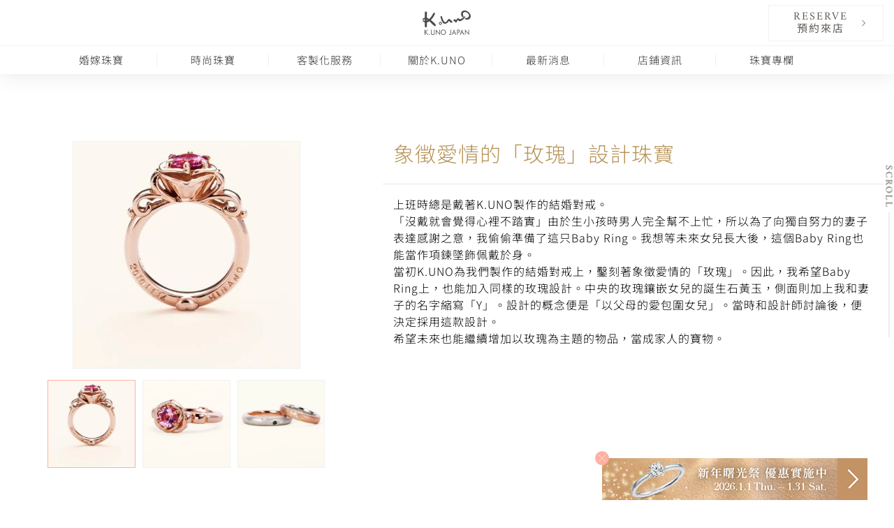

--- FILE ---
content_type: application/javascript; charset=UTF-8
request_url: https://www.k-uno.com.tw/_nuxt/bfa0220.js
body_size: 2005
content:
!function(e){function r(data){for(var r,n,o=data[0],d=data[1],l=data[2],i=0,h=[];i<o.length;i++)n=o[i],Object.prototype.hasOwnProperty.call(c,n)&&c[n]&&h.push(c[n][0]),c[n]=0;for(r in d)Object.prototype.hasOwnProperty.call(d,r)&&(e[r]=d[r]);for(v&&v(data);h.length;)h.shift()();return f.push.apply(f,l||[]),t()}function t(){for(var e,i=0;i<f.length;i++){for(var r=f[i],t=!0,n=1;n<r.length;n++){var d=r[n];0!==c[d]&&(t=!1)}t&&(f.splice(i--,1),e=o(o.s=r[0]))}return e}var n={},c={107:0},f=[];function o(r){if(n[r])return n[r].exports;var t=n[r]={i:r,l:!1,exports:{}};return e[r].call(t.exports,t,t.exports,o),t.l=!0,t.exports}o.e=function(e){var r=[],t=c[e];if(0!==t)if(t)r.push(t[2]);else{var n=new Promise((function(r,n){t=c[e]=[r,n]}));r.push(t[2]=n);var f,script=document.createElement("script");script.charset="utf-8",script.timeout=120,o.nc&&script.setAttribute("nonce",o.nc),script.src=function(e){return o.p+""+{0:"cb1a770",1:"d851b8c",2:"b9eff2f",3:"73fbfee",4:"64b0f2c",5:"d8b3197",6:"fe37794",9:"8eebbb0",10:"2c9dfcb",11:"1ee54fb",12:"ab9f122",13:"76e3bc2",14:"f26267c",15:"3155f6c",16:"45b6f8a",17:"8a676e7",18:"c45de1e",19:"fb7be39",20:"1f7798f",21:"1376681",22:"d6ecfeb",23:"76093d8",24:"f0e83bd",25:"36b8191",26:"3df769b",27:"148003b",28:"633a37b",29:"09277f9",30:"b966b21",31:"98ee631",32:"c50e345",33:"8e284a3",34:"7ceb1ea",35:"60d097b",36:"488ac9e",37:"d2ac8f4",38:"3811dc7",39:"48a67d6",40:"59e1462",41:"872c0ac",42:"975d599",43:"11b4fc6",44:"62a1d86",45:"80aaa3c",46:"90b7d2c",47:"eaeb862",48:"015a22b",49:"18418f5",50:"e34642e",51:"06a7cf4",52:"0d80817",53:"e05d902",54:"6599a0b",55:"8df3801",56:"f13ca9f",57:"e5248eb",58:"a158941",59:"e2cb79a",60:"2b16ee2",61:"fa4581c",62:"d74716d",63:"4fcaf52",64:"be7f245",65:"8d9ef63",66:"5315eba",67:"0d359bd",68:"1148c77",69:"2e0cc7a",70:"b671446",71:"6f8b89e",72:"23d7994",73:"9b1f73e",74:"5b1ee10",75:"2f6fab2",76:"59cf800",77:"5938053",78:"e143a0d",79:"d6591c5",80:"90c1060",81:"f397811",82:"8eef25b",83:"5d4c219",84:"092a1b3",85:"ccb1383",86:"82e3ce7",87:"aaa92f3",88:"b0525ab",89:"e23be7b",90:"36c464f",91:"abba6e2",92:"ab462fb",93:"25325a2",94:"cd70c53",95:"cd185d5",96:"5a8de02",97:"9bca1c8",98:"3eea488",99:"8e34067",100:"13c52c6",101:"2411afd",102:"055c703",103:"820341e",104:"0736ec8",105:"756e850",106:"4deae3f",109:"79f461c"}[e]+".js"}(e);var d=new Error;f=function(r){script.onerror=script.onload=null,clearTimeout(l);var t=c[e];if(0!==t){if(t){var n=r&&("load"===r.type?"missing":r.type),f=r&&r.target&&r.target.src;d.message="Loading chunk "+e+" failed.\n("+n+": "+f+")",d.name="ChunkLoadError",d.type=n,d.request=f,t[1](d)}c[e]=void 0}};var l=setTimeout((function(){f({type:"timeout",target:script})}),12e4);script.onerror=script.onload=f,document.head.appendChild(script)}return Promise.all(r)},o.m=e,o.c=n,o.d=function(e,r,t){o.o(e,r)||Object.defineProperty(e,r,{enumerable:!0,get:t})},o.r=function(e){"undefined"!=typeof Symbol&&Symbol.toStringTag&&Object.defineProperty(e,Symbol.toStringTag,{value:"Module"}),Object.defineProperty(e,"__esModule",{value:!0})},o.t=function(e,r){if(1&r&&(e=o(e)),8&r)return e;if(4&r&&"object"==typeof e&&e&&e.__esModule)return e;var t=Object.create(null);if(o.r(t),Object.defineProperty(t,"default",{enumerable:!0,value:e}),2&r&&"string"!=typeof e)for(var n in e)o.d(t,n,function(r){return e[r]}.bind(null,n));return t},o.n=function(e){var r=e&&e.__esModule?function(){return e.default}:function(){return e};return o.d(r,"a",r),r},o.o=function(object,e){return Object.prototype.hasOwnProperty.call(object,e)},o.p="/_nuxt/",o.oe=function(e){throw console.error(e),e};var d=window.webpackJsonp=window.webpackJsonp||[],l=d.push.bind(d);d.push=r,d=d.slice();for(var i=0;i<d.length;i++)r(d[i]);var v=l;t()}([]);

--- FILE ---
content_type: image/svg+xml
request_url: https://www.k-uno.com.tw/_nuxt/img/icon_ig.a44cdb0.svg
body_size: 597
content:
<svg id="ig" xmlns="http://www.w3.org/2000/svg" width="25.44" height="25.47" viewBox="0 0 25.44 25.47">
  <defs>
    <style>
      .cls-1, .cls-2 {
        fill: none;
        stroke: #888;
        stroke-width: 1.2px;
      }

      .cls-1 {
        fill-rule: evenodd;
      }

      .cls-3 {
        fill: #888;
      }
    </style>
  </defs>
  <path id="形狀_7" data-name="形狀 7" class="cls-1" d="M1226.24,5677.82H1226c-1.9.01-3.66-.04-5.37-0.14a7.153,7.153,0,0,1-4.13-1.57,6.647,6.647,0,0,1-2.24-3.6,16.165,16.165,0,0,1-.36-3.81c-0.01-.88-0.03-1.93-0.03-3s0.02-2.12.03-3a16.165,16.165,0,0,1,.36-3.81,6.684,6.684,0,0,1,2.24-3.6,7.153,7.153,0,0,1,4.13-1.57c1.71-.1,3.47-0.15,5.37-0.14,1.9-.01,3.66.04,5.37,0.14a7.153,7.153,0,0,1,4.13,1.57,6.684,6.684,0,0,1,2.24,3.6,16.165,16.165,0,0,1,.36,3.81c0.01,0.88.03,1.93,0.03,3h0c0,1.07-.02,2.12-0.03,3a16.165,16.165,0,0,1-.36,3.81,6.647,6.647,0,0,1-2.24,3.6,7.153,7.153,0,0,1-4.13,1.57C1229.73,5677.78,1228.05,5677.82,1226.24,5677.82Z" transform="translate(-1213.28 -5652.97)"/>
  <circle id="橢圓_3" data-name="橢圓 3" class="cls-2" cx="12.72" cy="13.03" r="5.5"/>
  <circle id="橢圓_4" data-name="橢圓 4" class="cls-3" cx="19.72" cy="6.03" r="1.5"/>
</svg>


--- FILE ---
content_type: image/svg+xml
request_url: https://www.k-uno.com.tw/_nuxt/img/icon_email.02de9e1.svg
body_size: 612
content:
<svg xmlns="http://www.w3.org/2000/svg" width="25.624" height="19.18" viewBox="0 0 25.624 19.18">
  <defs>
    <style>
      .cls-1 {
        fill: #888;
        fill-rule: evenodd;
      }
    </style>
  </defs>
  <path id="email" class="cls-1" d="M701.667,5655.4H680.333a2.13,2.13,0,0,0-2.133,2.13v14.93a2.139,2.139,0,0,0,2.133,2.14h21.334a2.139,2.139,0,0,0,2.133-2.14v-14.93A2.13,2.13,0,0,0,701.667,5655.4Zm-21.334,1.06h21.334a0.843,0.843,0,0,1,.221.05c-1.847,1.69-7.971,7.29-10.114,9.22a1.074,1.074,0,0,1-1.549,0c-2.142-1.93-8.267-7.53-10.114-9.22A0.85,0.85,0,0,1,680.333,5656.46Zm-1.066,16v-14.93a1,1,0,0,1,.059-0.29c1.414,1.29,5.687,5.2,8.458,7.72-2.762,2.37-7.036,6.42-8.461,7.78A1.031,1.031,0,0,1,679.267,5672.46Zm22.4,1.07H680.333a0.967,0.967,0,0,1-.24-0.05c1.472-1.4,5.774-5.48,8.487-7.8l0.931,0.84a2.121,2.121,0,0,0,2.977,0l0.932-.84c2.713,2.32,7.014,6.4,8.487,7.8A0.976,0.976,0,0,1,701.667,5673.53Zm1.066-1.07a1.031,1.031,0,0,1-.056.28c-1.425-1.36-5.7-5.41-8.461-7.78,2.771-2.52,7.043-6.43,8.458-7.72a1,1,0,0,1,.059.29v14.93Z" transform="translate(-678.188 -5655.41)"/>
</svg>


--- FILE ---
content_type: image/svg+xml
request_url: https://www.k-uno.com.tw/_nuxt/img/logo.c18a8b4.svg
body_size: 3039
content:
<svg xmlns="http://www.w3.org/2000/svg" width="155.688" height="79.125" viewBox="0 0 155.688 79.125">
  <defs>
    <style>
      .cls-1 {
        fill: #4b4b4b;
        fill-rule: evenodd;
      }
    </style>
  </defs>
  <path id="logo" class="cls-1" d="M304.244,109.867V93.439h1.826v7.3l6.529-7.3h2.208l-6.667,7.394,7.325,9.034h-2.389l-7.006-8.841v8.841h-1.826Zm13.778-1.1a1.332,1.332,0,0,1,.372-0.944,1.2,1.2,0,0,1,.892-0.39,1.217,1.217,0,0,1,.907.387,1.308,1.308,0,0,1,.377.947,1.272,1.272,0,0,1-.371.927,1.235,1.235,0,0,1-.913.374,1.206,1.206,0,0,1-.9-0.374A1.28,1.28,0,0,1,318.022,108.765Zm6.285-15.326h1.868V103.66a5.528,5.528,0,0,0,1,3.657,4.822,4.822,0,0,0,6.3,0,5.523,5.523,0,0,0,1-3.657V93.439h1.879V103.66a7.214,7.214,0,0,1-1.5,4.988,7,7,0,0,1-9.044,0,7.214,7.214,0,0,1-1.5-4.988V93.439Zm15.721,16.428V92.789L351.4,105.916V93.439h1.762V110.5L341.79,97.524v12.343h-1.762Zm32.749-8.18a8.944,8.944,0,0,1-.616,3.32,8.443,8.443,0,0,1-4.509,4.639,7.994,7.994,0,0,1-6.352,0,8.314,8.314,0,0,1-2.7-1.868A8.413,8.413,0,0,1,356.785,105a9.176,9.176,0,0,1,0-6.636,8.406,8.406,0,0,1,1.811-2.788,8.247,8.247,0,0,1,2.7-1.851,8.118,8.118,0,0,1,6.368,0,8.356,8.356,0,0,1,4.5,4.628A9.035,9.035,0,0,1,372.777,101.687Zm-8.306,6.775a5.932,5.932,0,0,0,2.427-.509,6.476,6.476,0,0,0,2.077-1.486,6.744,6.744,0,0,0,1.392-2.19,7.04,7.04,0,0,0,.478-2.59,7.171,7.171,0,0,0-.484-2.626,6.678,6.678,0,0,0-1.386-2.2,6.33,6.33,0,0,0-2.066-1.471,6.008,6.008,0,0,0-2.438-.5,6.032,6.032,0,0,0-4.5,1.975,6.817,6.817,0,0,0-1.392,2.21,7.161,7.161,0,0,0-.478,2.615,7.027,7.027,0,0,0,.473,2.58,6.862,6.862,0,0,0,1.4,2.2,6.469,6.469,0,0,0,2.077,1.492A5.942,5.942,0,0,0,364.471,108.462ZM387.34,93.439h1.868v12.812a4.571,4.571,0,0,1-.865,3.059,3.344,3.344,0,0,1-2.66.994,3.685,3.685,0,0,1-1.725-.4,4.669,4.669,0,0,1-1.449-1.227l1.221-1.29a4.478,4.478,0,0,0,1.062.9,2.1,2.1,0,0,0,1.019.267,1.221,1.221,0,0,0,1.183-.662,6.44,6.44,0,0,0,.346-2.6V93.439Zm11.676-.649,7.069,17.078h-2.006l-2.017-5.04H395.99l-2.017,5.04h-2.006Zm0,4.32-2.474,6.046h4.947ZM410.8,102.5v7.372h-1.805V93.439h3.259a12,12,0,0,1,2.516.191,3.808,3.808,0,0,1,1.4.628,3.712,3.712,0,0,1,1.162,1.539,5.8,5.8,0,0,1,0,4.33,3.551,3.551,0,0,1-2.558,2.177,12.028,12.028,0,0,1-2.521.192H410.8Zm0-1.774h0.933a5.972,5.972,0,0,0,3.2-.59,2.357,2.357,0,0,0,.823-2.058,2.612,2.612,0,0,0-.844-2.211,5.618,5.618,0,0,0-3.18-.637H410.8v5.5Zm13.715-7.932,7.07,17.078h-2.006l-2.017-5.04h-6.072l-2.017,5.04h-2.007Zm0,4.32-2.473,6.046h4.947Zm9.978,12.758V92.789l11.369,13.127V93.439h1.762V110.5l-11.369-12.98v12.343h-1.762ZM339.264,76.332c-1.144-1.37-4.18-4.611-7.7-7.935a76.979,76.979,0,0,0-7.46-6.15,62.545,62.545,0,0,0,12.989-18.963,3.594,3.594,0,0,0,.5-1.651,2.929,2.929,0,0,0-5.336-1.683h-0.006a0.377,0.377,0,0,1-.022.042,3.077,3.077,0,0,0-.242.438c-4.1,7.483-7.306,12.848-13,18.438a47.063,47.063,0,0,0-5.895-3.007,18.077,18.077,0,0,0-1.933-.693V38.236c0.008-.095.015-0.188,0.015-0.288a3.248,3.248,0,0,0-6.485-.273l0.007,17.037a9.83,9.83,0,0,0-6.756,3.938,1.431,1.431,0,0,0-.216.259c-0.016.02-.029,0.042-0.045,0.06l-0.037.071a2.068,2.068,0,0,0,1.756,3.154,2.039,2.039,0,0,0,1.29-.467c0.025-.026.062-0.045,0.085-0.069a2.32,2.32,0,0,0,.25-0.272,5.321,5.321,0,0,1,3.312-1.928c0.122-.012.241-0.014,0.361-0.024l0,5.667a12.485,12.485,0,0,1-3.321-1.207c-0.187-.1-0.162-0.087-0.51-0.278a1.5,1.5,0,0,1-.218-0.107l0,0.007a2.178,2.178,0,0,0-.637-0.1,2.085,2.085,0,0,0-2.081,2.088,2.18,2.18,0,0,0,1.393,1.972,30.216,30.216,0,0,0,5.379,2.288l0,13.268a3.244,3.244,0,0,0,6.438,0l0.016-.134c0.008-.224,0-0.476,0-0.575V69.946a23.7,23.7,0,0,0,6.8-2.7c0.459-.3.913-0.614,1.361-0.939,2.678,2.261,5.279,4.841,7.807,7.321,2.417,2.375,6.414,6.334,7.58,7.334a3.218,3.218,0,0,0,2.2.868A3.263,3.263,0,0,0,339.264,76.332ZM311.153,64.573V60.893a28.4,28.4,0,0,1,3.153,1.7l0.249,0.16A14.923,14.923,0,0,1,311.153,64.573Zm0,17.751c0.008,0.094,0-.1,0,0h0ZM392.708,66.3c-1.357-1.589-6.693-7.538-10.5-7.538-4.395,0-5.575,10.113-11.148,10.33-5.467.212-8.664-10.1-10.941-17.643a2.5,2.5,0,1,0-4.918.887H355.2a0.2,0.2,0,0,1,.009.029,2.52,2.52,0,0,0,.126.44c2.04,7.256,6,21.276,13.91,21.416,8.073,0.144,13.4-9.469,13.4-9.469S388.031,70.567,389.6,71l0.015-.02a2.812,2.812,0,0,0,1.134.239A2.85,2.85,0,0,0,392.708,66.3Zm42.807-13.28a1.887,1.887,0,0,0,.1-0.7,1.77,1.77,0,0,0-1.764-1.776,1.806,1.806,0,0,0-1.051.322h0c-0.037.043-.071,0.084-0.108,0.125a1.753,1.753,0,0,0-.326.378,35.373,35.373,0,0,1-13.144,8.573c-2.727.374-4.356-3.587-6.538-3.513-4.539-.039-6.682,6.6-6.789,6.707-0.142-.037-2.251-3.769-4.536-3.66s-3.358,1.938-4.18,3.8h0a2.25,2.25,0,0,0-.09.662,1.841,1.841,0,0,0,.9,1.58h0c0.026,0.008.057,0.034,0.082,0.043a1.764,1.764,0,0,0,.7.2,13.12,13.12,0,0,0,2.4.383c1.072,1.145,2.573,4.376,4.43,4.127,3.536-.864,3.432-7.608,5.54-8.039,1.893-.215,2.105,3.73,6.074,3.912,3.864,0.175,11.625-4.829,17.807-12.52a1.707,1.707,0,0,0,.35-0.443c0.044-.055.09-0.111,0.135-0.168h0Zm3.22-20.7c-5.571-2.167-14.333-.823-16.448,6.239s1.855,13.135,4.531,14.654v0a2.078,2.078,0,0,0,3.342-1.66,2.061,2.061,0,0,0-.4-1.218c-3.286-6.174-2.952-11.726,2.364-13.638,3.5-1.254,7.039.391,9.714,2.256s6.726,6.4,5.526,10.49c-1.462,4.991-5.147,6.411-10.627,6.537a2.023,2.023,0,0,0-.32-0.027,2.081,2.081,0,0,0-1.35,3.663l0,0.011a0.217,0.217,0,0,0,.039.022,2.074,2.074,0,0,0,1.238.472c4.177,1.306,13.543,1.881,16.162-7.079C455.441,42.988,444.3,34.495,438.735,32.326Zm-78.309,40.7a1.45,1.45,0,0,0-1.607-1.185,0.332,0.332,0,0,1-.1-0.034,0.507,0.507,0,0,1-.256-0.565,0.5,0.5,0,0,1,.107-0.181,1.232,1.232,0,1,0-1.721-1.629,0.473,0.473,0,0,1-.1.053,0.537,0.537,0,0,1-.345-0.015,0.564,0.564,0,0,1-.256-0.237,0.606,0.606,0,0,1-.032-0.119,1.447,1.447,0,0,0-1.181-1.586v0a1.449,1.449,0,0,0-1.18,1.586,0.494,0.494,0,0,1-.031.119,0.561,0.561,0,0,1-.257.237,0.528,0.528,0,0,1-.342.015,0.426,0.426,0,0,1-.1-0.053,1.232,1.232,0,1,0-1.721,1.629,0.461,0.461,0,0,1,.1.181,0.522,0.522,0,0,1-.022.311,0.534,0.534,0,0,1-.234.254,0.346,0.346,0,0,1-.1.034,1.45,1.45,0,0,0-1.606,1.185,1.425,1.425,0,0,0,1.524,1.186v0a0.428,0.428,0,0,1,.277.108l0.009,0a0.536,0.536,0,0,1,.125.178,0.513,0.513,0,0,1,.027.281,0.593,0.593,0,0,1-.077.177,1.451,1.451,0,0,0-.285,1.958,1.422,1.422,0,0,0,1.908-.235,0.429,0.429,0,0,1,.271-0.124l0.033,0a0.527,0.527,0,0,1,.2.034,0.442,0.442,0,0,1,.119.078c0.02,0.02.04,0.043,0.058,0.064a0.492,0.492,0,0,1,.106.269l0,0a1.429,1.429,0,0,0,1.177,1.539h0.024A1.428,1.428,0,0,0,356.127,77l0,0a0.476,0.476,0,0,1,.108-0.269,0.634,0.634,0,0,1,.056-0.064,0.482,0.482,0,0,1,.12-0.078,0.523,0.523,0,0,1,.2-0.034l0.033,0a0.422,0.422,0,0,1,.269.124,1.423,1.423,0,0,0,1.909.235,1.453,1.453,0,0,0-.286-1.958,0.488,0.488,0,0,1-.076-0.177,0.505,0.505,0,0,1,.029-0.281,0.482,0.482,0,0,1,.124-0.178l0.008,0a0.425,0.425,0,0,1,.277-0.108v0A1.424,1.424,0,0,0,360.426,73.025Zm-3.2.953a2.48,2.48,0,1,1-3.241-3.238A2.48,2.48,0,0,1,357.23,73.978Z" transform="translate(-297.312 -31.375)"/>
</svg>


--- FILE ---
content_type: application/javascript; charset=UTF-8
request_url: https://www.k-uno.com.tw/_nuxt/2b16ee2.js
body_size: 3798
content:
(window.webpackJsonp=window.webpackJsonp||[]).push([[60],{1965:function(t,e,n){"use strict";n.r(e);n(82);var r,o,c=[function(){var t=this,e=t._self._c;return e("li",{staticClass:"list d-flex justify-content-center align-items-center px-3 border-left border-right"},[e("a",{staticClass:"text-center d-md-inline-flex justify-content-md-center align-items-md-center",attrs:{href:"/ordermade/story",rel:"canonical"}},[e("img",{staticClass:"mb-1 mb-md-0 mr-md-3",attrs:{src:n(352)}}),e("span",{staticClass:"d-block text-nowrap"},[t._v("回到故事"),e("br",{staticClass:"d-md-none"}),t._v("一覽")])])])},function(){var t=this._self._c;return t("section",{staticClass:"links mb-5"},[t("div",{staticClass:"container"},[t("div",{staticClass:"row pt-md-5 justify-content-center"},[t("div",{staticClass:"col-8 col-md-4"},[t("a",{staticClass:"ku-btn pink d-flex justify-content-center align-items-center h-100 px-0",attrs:{href:"/ordermade/arrangeorder",rel:"canonical"}},[this._v("關於客製化")])])])])])}],l=n(4),d=n(7),m=(n(44),n(83),n(345),n(13),n(10),n(12),n(18),n(19),n(107)),f=n(14),v=n(20),C=n(3),h=n(320),y=n(319);function w(object,t){var e=Object.keys(object);if(Object.getOwnPropertySymbols){var n=Object.getOwnPropertySymbols(object);t&&(n=n.filter((function(t){return Object.getOwnPropertyDescriptor(object,t).enumerable}))),e.push.apply(e,n)}return e}var x={layout:"disney",head:function(){var title="客製化商品背後故事 - ".concat(this.stripHtmlTag(this.info.title));return{titleTemplate:"".concat(title," | %s"),meta:[{hid:"description",name:"description",content:m.a.stripHtmlTag(this.info.context)},{hid:"ogTitle",property:"og:title",content:"客製化商品背後故事 - ".concat(this.stripHtmlTag(this.info.title))},{hid:"ogDescription",property:"og:description",content:m.a.stripHtmlTag(this.info.context)},{hid:"ogUrl",property:"og:url",content:"".concat(f.a.rootPath).concat(this.$route.path)},{hid:"ogImage",property:"og:image",content:"".concat(this.info.image[0])}]}},asyncData:function(t){return Object(d.a)(regeneratorRuntime.mark((function e(){var n,r,o,c,l,d,f,v,C;return regeneratorRuntime.wrap((function(e){for(;;)switch(e.prev=e.next){case 0:return n=t.app,t.error,r=t.redirect,t.store,o=t.params,c=t.route,e.prev=1,e.next=4,n.$reqGet({path:"StoryList"});case 4:return l=e.sent,d=l.data,f=d.story.find((function(t){return t.id==o.id})),v=d.story.findIndex((function(t){return t.id==o.id})),f.prev=0==v?null:d.story[v-1],f.prev&&(f.prev.link="/ordermade/story/".concat(f.prev.category.toLowerCase(),"/").concat(f.prev.id)),f.next=v>=d.story.length-1?null:d.story[v+1],f.next&&(f.next.link="/ordermade/story/".concat(f.next.category.toLowerCase(),"/").concat(f.next.id)),C=[{name:"首頁",link:"/"},{name:"服務",link:""},{name:"客製化商品背後故事",link:"/ordermade/story"},{name:m.a.stripHtmlTag(f.title),link:""}],e.abrupt("return",{breadcrumbData:C,info:f});case 16:e.prev=16,e.t0=e.catch(1),"Cannot set property 'prev' of undefined"!=e.t0.message&&n.$bugReport({path:c.path,msg:e.t0.message}),e.next=23;break;case 23:r("/ordermade/story");case 24:case"end":return e.stop()}}),e,null,[[1,16]])})))()},data:function(){return{activeIndex:0}},jsonld:function(){return f.a.jsonld},computed:function(t){for(var i=1;i<arguments.length;i++){var source=null!=arguments[i]?arguments[i]:{};i%2?w(Object(source),!0).forEach((function(e){Object(l.a)(t,e,source[e])})):Object.getOwnPropertyDescriptors?Object.defineProperties(t,Object.getOwnPropertyDescriptors(source)):w(Object(source)).forEach((function(e){Object.defineProperty(t,e,Object.getOwnPropertyDescriptor(source,e))}))}return t}({},Object(C.b)(["siteInfo"])),methods:{initControls:function(){o=new Swiper(".swiper-container",{on:{init:function(){r.activeIndex=this.activeIndex},slideChange:function(){r.activeIndex=this.activeIndex}}})},buildListeners:function(){},setSlide:function(t){o.slideTo(t)},stripHtmlTag:function(t){return m.a.stripHtmlTag(t)}},mounted:function(){console.log("Ordermade.story.detail mounted"),r=this,$(window),window.opera?"CSS1Compat"==document.compatMode?$("html"):$("body"):$("html,body"),$(".wrapper"),$(".loading"),m.a.trackPageview(this.$gtm,this.$route),m.a.startLoading("body",(function(){r.initControls(),r.buildListeners(),v.a.$emit("showLoading",!1)}))},components:{BreadcrumbComponent:h.a,RerservationComponent:y.a}},I=x,j=n(2),component=Object(j.a)(I,(function(){var t=this,e=t._self._c;return e("div",{staticClass:"story-detail static-page"},[e("div",{staticClass:"pt-md-5 mb-md-5"}),e("div",{staticClass:"main"},[e("section",{staticClass:"content"},[e("div",{staticClass:"container"},[e("div",{staticClass:"row pb-3 pb-md-5"},[e("div",{staticClass:"col-12 col-md-5"},[e("div",{staticClass:"photo-wrap mb-3"},[e("div",{staticClass:"swiper-container"},[e("ul",{staticClass:"swiper-wrapper"},t._l(t.info.image,(function(n){return e("li",{staticClass:"swiper-slide"},[e("img",{staticClass:"d-block mw-100 mx-auto",attrs:{src:n,alt:t.info.title,title:t.info.title}})])})),0)])]),t.info.image.length>1?e("ul",{staticClass:"thumbs d-flex mb-4 justify-content-center"},t._l(t.info.image,(function(n,r){return e("li",{class:{active:r==t.activeIndex}},[e("a",{attrs:{href:"#"},on:{click:function(e){return e.preventDefault(),t.setSlide(r)}}},[e("img",{staticClass:"d-block w-100",attrs:{src:n,alt:t.info.title,title:t.info.title}})])])})),0):t._e()]),e("div",{staticClass:"col-12 col-md-7"},[e("article",[e("header",{staticClass:"border-bottom pb-3 mb-3"},[e("div",{staticClass:"container"},[e("h1",{staticClass:"line-height-1",domProps:{innerHTML:t._s(t.info.title)}})])]),e("main",[e("div",{staticClass:"container",domProps:{innerHTML:t._s(t.info.context)}})])])])])])]),e("section",{staticClass:"navi"},[e("div",{staticClass:"container"},[e("div",{staticClass:"row mx-0"},[e("div",{staticClass:"col-12 border-top border-bottom mb-5 px-0"},[e("ul",{staticClass:"d-flex py-3"},[e("li",{staticClass:"prev",class:{deactived:!t.info.prev}},[t.info.prev?e("a",{attrs:{href:t.info.prev.link,rel:"canonical"}},[e("div",{staticClass:"wrap d-flex flex-column justify-content-center align-items-start"},[e("span",{staticClass:"txt line-height-1"},[t._v("上一則故事")]),e("span",{staticClass:"title line-height-1"},[t._v(t._s(t.info.prev.title))])])]):t._e()]),t._m(0),e("li",{staticClass:"next",class:{deactived:!t.info.next}},[t.info.next?e("a",{attrs:{href:t.info.next.link,rel:"canonical"}},[e("div",{staticClass:"wrap d-flex flex-column justify-content-center align-items-end"},[e("span",{staticClass:"txt line-height-1"},[t._v("下一則故事")]),e("span",{staticClass:"title line-height-1"},[t._v(t._s(t.info.next.title))])])]):t._e()])])])])])]),t._m(1),e("div",{staticClass:"pt-5"})]),e("RerservationComponent"),e("BreadcrumbComponent",{attrs:{breadcrumbData:t.breadcrumbData}})],1)}),c,!1,null,null,null);e.default=component.exports},318:function(t,e,n){t.exports=n.p+"img/reservation_kv.292a290.jpg"},319:function(t,e,n){"use strict";n(13),n(10),n(12),n(18),n(19);var r=n(4),o=n(107),c=n(3);function l(object,t){var e=Object.keys(object);if(Object.getOwnPropertySymbols){var n=Object.getOwnPropertySymbols(object);t&&(n=n.filter((function(t){return Object.getOwnPropertyDescriptor(object,t).enumerable}))),e.push.apply(e,n)}return e}$(window),window.opera?"CSS1Compat"==document.compatMode?$("html"):$("body"):$("html,body"),$(".wrapper"),$(".loading");var d={data:function(){return{}},computed:function(t){for(var i=1;i<arguments.length;i++){var source=null!=arguments[i]?arguments[i]:{};i%2?l(Object(source),!0).forEach((function(e){Object(r.a)(t,e,source[e])})):Object.getOwnPropertyDescriptors?Object.defineProperties(t,Object.getOwnPropertyDescriptors(source)):l(Object(source)).forEach((function(e){Object.defineProperty(t,e,Object.getOwnPropertyDescriptor(source,e))}))}return t}({},Object(c.b)(["siteInfo"])),methods:{stripHtmlTag:function(t){return o.a.stripHtmlTag(t)}},mounted:function(){},destroyed:function(){},components:{}},m=d,f=n(2),component=Object(f.a)(m,(function(){var t=this,e=t._self._c;return t.siteInfo.reservation?e("section",{staticClass:"reservation"},[e("div",{staticClass:"container-fluid px-0"},[t._m(0),e("div",{staticClass:"row position-relative mb-md-5"},[e("div",{staticClass:"col-12 col-md-6 col-lg-7 px-0"},[e("div",{staticClass:"inner"},[e("div",{staticClass:"sub-title text-center mb-4 text-lg-left"},[t._v(t._s(t.siteInfo.reservation.title))]),e("div",{staticClass:"context mb-4",domProps:{innerHTML:t._s(t.siteInfo.reservation.context)}}),t._m(1),e("div",{staticClass:"notice",domProps:{innerHTML:t._s(t.stripHtmlTag(t.siteInfo.reservation.attention))}})])]),e("div",{staticClass:"col-12 col-md-6 px-0 kv align-items-stretch",style:"background:url("+n(318)+") 0 0 / cover no-repeat"},[e("img",{staticClass:"w-100 d-md-none",attrs:{src:n(318),alt:"",title:""}})])])])]):t._e()}),[function(){var t=this._self._c;return t("div",{staticClass:"row"},[t("div",{staticClass:"col-12 text-center mb-4 mb-lg-5"},[t("div",{staticClass:"main-title"},[this._v("RESERVATION")])])])},function(){var t=this._self._c;return t("p",{staticClass:"text-center mb-4 text-lg-left"},[t("a",{staticClass:"ku-btn pink d-block",attrs:{href:"/reservation",rel:"canonical"}},[this._v("預約來店")])])}],!1,null,null,null);e.a=component.exports},320:function(t,e,n){"use strict";n(82),n(27);var r=n(14);$(window),window.opera?"CSS1Compat"==document.compatMode?$("html"):$("body"):$("html,body"),$(".wrapper"),$(".loading");var o={props:["breadcrumbData"],data:function(){return{}},jsonld:function(){var t=this,e={"@context":"https://schema.org","@type":"BreadcrumbList",itemListElement:[]};return this.breadcrumbData.forEach((function(n,o){var link="".concat(r.a.rootPath).concat(o==t.breadcrumbData.length-1?t.$route.path:n.link);e.itemListElement.push({"@type":"ListItem",position:o+1,name:n.name,item:link})})),e},computed:{path:function(){return this.$route.path}},methods:{},mounted:function(){},destroyed:function(){},components:{}},c=n(2),component=Object(c.a)(o,(function(){var t=this,e=t._self._c;return e("div",{staticClass:"ku-breadcrumb"},[e("div",{staticClass:"container-fluid d-none d-md-block px-0"},[e("div",{staticClass:"row"},[e("div",{staticClass:"col-12 px-0"},[e("div",{staticClass:"inner"},[e("ul",{staticClass:"py-5"},t._l(t.breadcrumbData,(function(b){return e("li",[""!=b.link?e("a",{staticClass:"text-link",attrs:{href:b.link,rel:"canonical"}},[t._v(t._s(b.name))]):t._e(),""==b.link?e("span",[t._v(t._s(b.name))]):t._e()])})),0)])])])])])}),[],!1,null,null,null);e.a=component.exports},345:function(t,e,n){"use strict";var r=n(5),o=n(86)(6),c="findIndex",l=!0;c in[]&&Array(1)[c]((function(){l=!1})),r(r.P+r.F*l,"Array",{findIndex:function(t){return o(this,t,arguments.length>1?arguments[1]:void 0)}}),n(85)(c)},352:function(t,e){t.exports="[data-uri]"}}]);